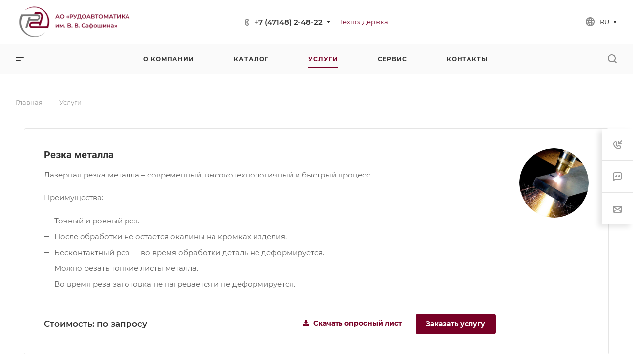

--- FILE ---
content_type: text/css
request_url: https://rudoavtomatika.ru/bitrix/cache/css/s1/aspro-allcorp3/page_e8be4b53563e868917cf8d8493cf8200/page_e8be4b53563e868917cf8d8493cf8200_v1.css?175250846223631
body_size: 23569
content:


/* Start:/local/templates/aspro-allcorp3/components/bitrix/news/services/style.min.css?167655934649*/
.services-list~.text_after_items{margin-top:41px}
/* End */


/* Start:/local/templates/aspro-allcorp3/components/bitrix/news.list/services-list/style.css?167662416023140*/
/* item */
.services-list__item {
  position: relative;
}
.services-list__item--big-padding {
  padding: 40px;
}
@media (max-width: 767px) {
  .services-list__item--big-padding {
    padding: 32px;
  }
}
.services-list__item.services-list__item--has-additional-text {
  cursor: pointer;
  padding: 0;
}
.services-list__item.services-list__item--has-additional-text.services-list__item--cursor-initial {
  cursor: initial;
}
.services-list__item .maxwidth-theme--half {
  width: 100%;
}
.services-list__item--has-additional-text {
  overflow: hidden;
}
.services-list__item-image-wrapper--PICTURE .services-list__item-image {
  border-radius: 0px;
}
@media (min-width: 601px) {
  .services-list--img-side .services-list__wrapper:nth-child(even) .services-list__item {
    flex-direction: row !important;
  }
  .services-list__wrapper--padding {
    padding: 70px 0;
    border-bottom: 1px solid #efefef;
    border-bottom-color: var(--stroke_black);
  }
  .services-list__wrapper--border-bottom {
    border-bottom: 1px solid #efefef;
    border-bottom-color: var(--stroke_black);
  }
  .services-list--img-side .services-list__wrapper--border-bottom {
    border: none;
  }
  .services-list .services-list__wrapper--padding:first-child {
    padding-top: 0;
  }
  .services-list .services-list__wrapper--padding:nth-last-child(2) {
    padding-bottom: 0;
    border-bottom: 0;
  }
}
@media (max-width: 600px) {
  .services-list__item.flexbox--direction-row-reverse,
  .services-list__item.flexbox--direction-row {
    flex-direction: column;
  }
  .services-list__item.maxwidth-theme,
  .services-list__item-text-wrapper .maxwidth-theme {
    padding-left: 0;
    padding-right: 0;
  }
}

/* additional text */
.services-list__item-additional-text-wrapper {
  position: absolute;
  bottom: 33px;
  left: 40px;
  right: 40px;
  z-index: 1;
}
.services-list__item:hover .services-list__item-additional-text-wrapper {
  opacity: 0;
}

/* text */
.services-list__item--has-additional-text .services-list__item-text-wrapper {
  opacity: 0;
  visibility: hidden;
  justify-content: flex-end;
  position: absolute;
  top: 0;
  bottom: 0;
  border-radius: 4px 4px 2px 2px;
  border-bottom-right-radius: 2px;
  border-bottom-left-radius: 2px;
  padding: 0;
  max-height: 100%;
  transition: opacity 0.2s ease-in-out, visibility 0.2s ease-in-out, box-shadow 0.2s ease-in-out;
  width: 100%;
  z-index: 1;
}
.services-list__item--has-additional-text .services-list__item-text-top-part {
  overflow-y: auto;
}
.services-list__item--has-additional-text
  .services-list__item-text-wrapper
  .services-list__item-text-top-part:not(.mCustomScrollbar) {
  visibility: hidden;
}
.services-list__item--has-additional-text .services-list__item-text-top-part .mCSB_container {
  padding: 35px 40px 0 40px;
  min-height: 100%;
  display: flex;
  flex-direction: column;
  justify-content: flex-end;
}
.services-list__item--has-additional-text:hover .services-list__item-text-wrapper {
  opacity: 1;
  visibility: visible;
}
.services-list__item-text-bottom-part {
  padding: 28px 0 0 0;
}
.services-list__item--has-additional-text .services-list__item-text-bottom-part {
  padding: 21px 40px 23px 40px;
  position: relative;
}
.services-list__item--has-additional-text .services-list__item-text-bottom-part:before {
  content: "";
  height: 1px;
  position: absolute;
  right: 0;
  left: 0;
  top: 0;
  background-color: #fff;
  background-color: var(--black_bg_black);
  opacity: 0.2;
}
.services-list__item--has-bg .services-list__item-text-wrapper .dark_link,
.services-list__item--has-bg .services-list__item-text-wrapper .color_333 {
  color: #fff;
  /* color: var(--black_bg_black); */
}
.services-list__item--has-bg .services-list__item-text-wrapper .dark_link.color_light--opacity:hover {
  opacity: 1;
}
.services-list__item:not(.services-list__item--has-additional-text) .services-list__item-text-wrapper > *,
.services-list__item--has-additional-text .services-list__item-text-top-part .mCSB_container > * {
  cursor: initial;
}
.services-list__item--has-additional-text
  .services-list__item-text-wrapper
  .services-list__item-text-top-part
  .mCSB_container
  > div:last-of-type {
  margin-bottom: 22px;
}
.services-list__item--has-additional-text
  .services-list__item-text-wrapper:not(.services-list__item-text-wrapper--has-bottom-part)
  .services-list__item-text-top-part
  .mCSB_container
  > div:last-of-type {
  margin-bottom: 35px;
}
.services-list--img-trl .services-list__item-text-top-part {
  word-break: break-word;
}
.bx-ie .services-list__item-text-wrapper {
  flex-basis: auto;
}
.bx-ie .maxwidth-theme--half.flex-1 {
  flex-basis: auto;
}
@media (min-width: 601px) {
  .services-list--img-srl .services-list__item-text-wrapper {
    padding-top: 40px;
  }
  .services-list--img-srl .services-list__wrapper--border-bottom .services-list__item-text-wrapper {
    padding-bottom: 40px;
  }
  .services-list__item-image-wrapper--LEFT + .services-list__item-text-wrapper > * {
    padding-left: 59px;
  }
  .services-list__item-image-wrapper--RIGHT + .services-list__item-text-wrapper > *,
  .services-list__item-image-wrapper--SIDE + .services-list__item-text-wrapper > * {
    padding-right: 59px;
  }
  .services-list--img-side
    .services-list__wrapper:nth-child(even)
    .services-list__item-image-wrapper--SIDE
    + .services-list__item-text-wrapper
    > * {
    padding-right: 0;
    padding-left: 59px;
  }
  .services-list__wrapper--border-bottom .services-list__item-image-wrapper--LEFT + .services-list__item-text-wrapper {
    align-items: flex-start;
  }
  .services-list__wrapper--border-bottom .services-list__item-image-wrapper--SIDE + .services-list__item-text-wrapper,
  .services-list__wrapper--border-bottom .services-list__item-image-wrapper--RIGHT + .services-list__item-text-wrapper {
    align-items: flex-end;
  }
  .services-list__wrapper--border-bottom
    .services-list__item-image-wrapper--LEFT
    + .services-list__item-text-wrapper
    .maxwidth-theme--half {
    padding-right: 32px;
  }
  .services-list__wrapper--border-bottom
    .services-list__item-image-wrapper--SIDE
    + .services-list__item-text-wrapper
    .maxwidth-theme--half,
  .services-list__wrapper--border-bottom
    .services-list__item-image-wrapper--RIGHT
    + .services-list__item-text-wrapper
    .maxwidth-theme--half {
    padding-left: 32px;
  }
  .services-list--img-side
    .services-list__wrapper--border-bottom:nth-child(even)
    .services-list__item-image-wrapper--SIDE
    + .services-list__item-text-wrapper,
  .services-list--img-side
    .services-list__wrapper--border-bottom:nth-child(even)
    .services-list__item-image-wrapper--RIGHT
    + .services-list__item-text-wrapper {
    align-items: flex-start;
  }
  .services-list--img-side
    .services-list__wrapper--border-bottom:nth-child(even)
    .services-list__item-image-wrapper--SIDE
    + .services-list__item-text-wrapper
    .maxwidth-theme--half,
  .services-list--img-side
    .services-list__wrapper--border-bottom:nth-child(even)
    .services-list__item-image-wrapper--RIGHT
    + .services-list__item-text-wrapper
    .maxwidth-theme--half {
    padding-right: 32px;
  }
  .bx-ie .services-list--img-srl .services-list__item-text-wrapper,
  .bx-ie .services-list--img-trl .services-list__item-text-wrapper {
    flex-basis: 0;
  }
}
@media (max-width: 600px) {
  .services-list--img-srl .services-list__item-text-wrapper {
    justify-content: space-between;
  }
  .services-list__item-text-wrapper .flexbox.maxwidth-theme--half,
  .services-list__item-text-wrapper .flexbox.maxwidth-theme {
    justify-content: space-between;
  }
  .services-list--img-srl .services-list__item-image-wrapper + .services-list__item-text-wrapper {
    padding-top: 26px;
  }
}

/* image */
.services-list__item-image-wrapper {
  position: relative;
}
.services-list__item-image-wrapper--TOP {
  margin: 0 0 33px 0;
  display: flex;
  flex-direction: row;
}
.services-list__item-image-wrapper--TOP .services-list__item-link,
.services-list__item-image-wrapper--TOP > span {
  width: 140px;
  height: 140px;
  display: inline-block;
  position: relative;
  vertical-align: top;
}
.services-list__item-image-wrapper--TOP.services-list__item-image-wrapper--PICTURE .services-list__item-link,
.services-list__item-image-wrapper--TOP.services-list__item-image-wrapper--PICTURE > span {
  width: 120px;
  height: 120px;
}
.services-list__item-image-wrapper--ICONS .services-list__item-link,
.services-list__item-image-wrapper--ICONS > span {
  width: 40px;
  height: 40px;
  display: inline-block;
  position: relative;
  vertical-align: top;
  overflow: hidden;
}
.services-list__item-image-wrapper--ICONS a svg,
.services-list__item-image-wrapper--ICONS > span svg {
  max-width: 100%;
  max-height: 100%;
}
.services-list__item-image-wrapper--BG {
  padding-top: 126%;
  width: 100%;
}
.services-list__item-image-wrapper--BG:after {
  content: "";
  position: absolute;
  left: 0%;
  right: 0%;
  top: 51%;
  bottom: 0%;
  background: linear-gradient(180deg, rgba(0, 0, 0, 0) 0%, rgba(0, 0, 0, 0.5) 100%);
}
.services-list__item-image {
  background-size: cover;
  background-position: center;
  background-repeat: no-repeat;
  display: block;
  position: absolute;
  top: 0;
  bottom: 0;
  left: 0;
  right: 0;
}
.services-list--img-srl .services-list__wrapper--padding .services-list__item-image-wrapper .services-list__item-link,
.services-list--img-srl .services-list__wrapper--padding .services-list__item-image-wrapper > span {
  position: relative;
  padding-top: 64%;
  max-height: 479px;
  display: block;
}
.services-list--img-srl
  .services-list__wrapper--border-bottom
  .services-list__item-image-wrapper
  .services-list__item-link,
.services-list--img-srl .services-list__wrapper--border-bottom .services-list__item-image-wrapper > span {
  position: relative;
  padding-top: 64%;
  max-height: 100vh;
  height: 100%;
  display: block;
}
#main
  .services-list--img-srl
  .services-list__wrapper--border-bottom
  .services-list__item-image-wrapper
  .services-list__item-link.sticky-block,
#main
  .services-list--img-srl
  .services-list__wrapper--border-bottom
  .services-list__item-image-wrapper
  > span.sticky-block {
  top: 0;
}
.services-list--img-trl .services-list__item-image-wrapper .services-list__item-link,
.services-list--img-trl .services-list__item-image-wrapper > span {
  display: inline-block;
  position: relative;
  vertical-align: top;
}
.services-list--img-trl
  .services-list__item-image-wrapper:not(.services-list__item-image-wrapper--ICONS)
  .services-list__item-link,
.services-list--img-trl .services-list__item-image-wrapper:not(.services-list__item-image-wrapper--ICONS) > span {
  width: 110px;
  height: 110px;
}
.services-list--img-trl
  .grid-list--items-3
  .services-list__item-image-wrapper:not(.services-list__item-image-wrapper--ICONS)
  .services-list__item-link,
.services-list--img-trl
  .grid-list--items-3-wide
  .services-list__item-image-wrapper:not(.services-list__item-image-wrapper--ICONS)
  .services-list__item-link,
.services-list--img-trl
  .grid-list--items-3
  .services-list__item-image-wrapper:not(.services-list__item-image-wrapper--ICONS)
  > span,
.services-list--img-trl
  .grid-list--items-3-wide
  .services-list__item-image-wrapper:not(.services-list__item-image-wrapper--ICONS)
  > span {
  width: 90px;
  height: 90px;
}
.services-list--img-trl
  .grid-list--items-1
  .services-list__item-image-wrapper:not(.services-list__item-image-wrapper--ICONS)
  .services-list__item-link,
.services-list--img-trl
  .grid-list--items-1-wide
  .services-list__item-image-wrapper:not(.services-list__item-image-wrapper--ICONS)
  .services-list__item-link,
.services-list--img-trl
  .grid-list--items-1
  .services-list__item-image-wrapper:not(.services-list__item-image-wrapper--ICONS)
  > span,
.services-list--img-trl
  .grid-list--items-1-wide
  .services-list__item-image-wrapper:not(.services-list__item-image-wrapper--ICONS)
  > span {
  width: 140px;
  height: 140px;
}
.services-list--img-trl
  .grid-list--items-1
  .services-list__item-image-wrapper:not(.services-list__item-image-wrapper--ICONS).services-list__item-image-wrapper--PICTURE
  .services-list__item-link,
.services-list--img-trl
  .grid-list--items-1-wide
  .services-list__item-image-wrapper:not(.services-list__item-image-wrapper--ICONS).services-list__item-image-wrapper--PICTURE
  .services-list__item-link,
.services-list--img-trl
  .grid-list--items-1
  .services-list__item-image-wrapper:not(.services-list__item-image-wrapper--ICONS).services-list__item-image-wrapper--PICTURE
  > span,
.services-list--img-trl
  .grid-list--items-1-wide
  .services-list__item-image-wrapper:not(.services-list__item-image-wrapper--ICONS).services-list__item-image-wrapper--PICTURE
  > span {
  width: 120px;
  height: 120px;
}
.services-list--img-trl
  .grid-list--items-1
  .services-list__item-image-wrapper.services-list__item-image-wrapper--BIG_PICTURES
  .services-list__item-link,
.services-list--img-trl
  .grid-list--items-1
  .services-list__item-image-wrapper.services-list__item-image-wrapper--BIG_PICTURES
  > span {
  width: 300px;
  height: 200px;
}
.bx-ie #main .sticky-block {
  top: 0;
}
@media (min-width: 992px) {
  .grid-list--items-3--wide .services-list__item-image-wrapper--BG,
  .grid-list--items-3 .services-list__item-image-wrapper--BG {
    padding-top: 100%;
  }
  .grid-list--items-2--wide .services-list__item-image-wrapper--BG,
  .grid-list--items-2 .services-list__item-image-wrapper--BG {
    padding-top: 67%;
  }
}
@media (max-width: 991px) {
  .services-list__item-image-wrapper--BG {
    padding-top: 67%;
  }
}
@media (min-width: 601px) {
  .services-list__wrapper--padding .services-list__item-image-wrapper--LEFT .services-list__item-image {
    right: 14px;
  }
  .services-list__wrapper--padding .services-list__item-image-wrapper--RIGHT .services-list__item-image,
  .services-list__wrapper--padding .services-list__item-image-wrapper--SIDE .services-list__item-image {
    left: 14px;
  }
  .services-list--img-side
    .services-list__wrapper--padding:nth-child(even)
    .services-list__item-image-wrapper--SIDE
    .services-list__item-image {
    right: 14px;
    left: 0;
  }
  .services-list--img-trl .services-list__item-image-wrapper--TOP_RIGHT .services-list__item-link,
  .services-list--img-trl .services-list__item-image-wrapper--TOP_RIGHT > span {
    margin-left: 48px;
  }
  .services-list--img-trl .services-list__item-image-wrapper--TOP_LEFT .services-list__item-link,
  .services-list--img-trl .services-list__item-image-wrapper--TOP_LEFT > span {
    margin-right: 32px;
  }
  .services-list--img-trl .grid-list--items-1 .services-list__item-image-wrapper--TOP_LEFT .services-list__item-link,
  .services-list--img-trl
    .grid-list--items-1-wide
    .services-list__item-image-wrapper--TOP_LEFT
    .services-list__item-link,
  .services-list--img-trl .grid-list--items-1 .services-list__item-image-wrapper--TOP_LEFT > span,
  .services-list--img-trl .grid-list--items-1-wide .services-list__item-image-wrapper--TOP_LEFT > span {
    margin-right: 48px;
  }
}
@media (max-width: 600px) {
  #main .services-list__item-image-wrapper--SIDE .sticky-block {
    top: 0;
  }
  .services-list--img-srl .services-list__item-image-wrapper {
    flex-grow: 0;
    flex-basis: auto;
  }
  .services-list--img-srl
    .services-list__item-image-wrapper:not(.services-list__item-image-wrapper--ROUND_PICTURES)
    .services-list__item-image {
    border-radius: 4px;
  }
  .mobile-scrolled .services-list__item-image-wrapper--BG {
    padding-top: 150%;
  }
  .mobile-scrolled .services-list__item-image-wrapper--BG:after {
    top: 40%;
  }
  .services-list--img-trl .services-list__item-image-wrapper {
    margin: 0 0 33px 0;
    /*padding-bottom: 66.6%;*/
  }

  .services-list--img-trl
    .grid-list--items-1
    .services-list__item-image-wrapper.services-list__item-image-wrapper--BIG_PICTURES
    .services-list__item-link,
  .services-list--img-trl
    .grid-list--items-1
    .services-list__item-image-wrapper.services-list__item-image-wrapper--BIG_PICTURES
    > span {
    bottom: 0;
    height: 100%;
    left: 0;
    position: absolute;
    right: 0;
    top: 0;
    width: 100%;
  }
}
@media (max-width: 424px) {
  .services-list--img-trl
    .services-list__item-image-wrapper.services-list__item-image-wrapper--BIG_PICTURES
    .services-list__item-link,
  .services-list--img-trl .services-list__item-image-wrapper.services-list__item-image-wrapper--BIG_PICTURES > span {
    max-width: 300px;
    padding-top: 67%;
    width: 100%;
    height: auto;
  }
}

/* arrow */
.services-list__item .arrow-all {
  right: 0;
  top: 0;
}
.services-list__item--section .arrow-all__item-line {
  transition-delay: 0.1s;
}
.services-list__item-additional-text-top-part .arrow-all {
  right: -25px;
  top: initial;
  bottom: 16px;
}
.services-list__item-text-top-part .arrow-all {
  right: -25px;
  top: 9px;
}
.services-list--img-trl .services-list__item-text-top-part .arrow-all {
  right: 0;
}

.services-list__item--has-bg .services-list__item-text-top-part .arrow-all {
  right: 0;
}
.services-list__item--has-bg .services-list__item-additional-text-top-part .arrow-all {
  right: 0;
}
.services-list__item--has-bg .services-list__item-text-top-part .services-list__item-title {
  padding-right: 35px;
}
.services-list__item--has-bg .services-list__item-additional-text-top-part .services-list__item-title {
  padding-right: 25px;
}

@media (max-width: 767px) {
  .services-list__item .arrow-all--wide {
    display: none;
  }
}
@media (min-width: 601px) {
  .services-list--img-trl .services-list__item-image-wrapper .arrow-all {
    display: none;
  }
}
@media (max-width: 600px) {
  .services-list--img-trl .services-list__item-text-top-part .arrow-all {
    display: none;
  }
}

/* item sections */
.services-list__item-section {
  margin: 0 0 10px 0;
}

/* title */
.services-list__item-title {
  position: relative;
}
.services-list__item--has-additional-text .services-list__item-text-top-part .services-list__item-title {
  margin: 0 0 33px 0;
}
.services-list__item--has-additional-text
  .services-list__item-text-wrapper--has-bottom-part
  .services-list__item-title {
  margin-bottom: 0;
}
.services-list__item-link--absolute {
  position: absolute;
  top: 0px;
  left: 0px;
  right: 0px;
  bottom: 0px;
  z-index: 1;
}
@media (min-width: 601px) {
  .services-list--img-trl .services-list__item-title {
    padding-right: 54px;
  }
}
@media (max-width: 600px) {
  .services-list--img-srl .services-list__item-title {
    font-size: 1.6em;
    line-height: calc(1em + 7px);
  }
}

/* preview text */
.services-list__item-text-top-part .services-list__item-title + .services-list__item-preview-wrapper {
  margin: 17px 0 0 0;
}
.services-list__item:not(.services-list__item--has-additional-text)
  .services-list__item-text-top-part
  .services-list__item-childs
  + .services-list__item-preview-wrapper {
  margin: 21px 0 0 0;
}
.services-list__item--has-additional-text
  .services-list__item-text-top-part
  .services-list__item-title
  + .services-list__item-preview-wrapper {
  margin: -15px 0 0 0;
}
.services-list__item--has-additional-text
  .services-list__item-text-top-part
  .services-list__item-childs
  + .services-list__item-preview-wrapper {
  margin-top: -15px;
}
.services-list__item--has-additional-text
  .services-list__item-text-wrapper--has-bottom-part
  .services-list__item-text-top-part
  .services-list__item-title
  + .services-list__item-preview-wrapper {
  margin-top: 18px;
  margin-bottom: 0;
}
.services-list__item:not(.services-list__item--has-additional-text) .services-list__item-preview {
  max-height: 66px;
  overflow: hidden;
  display: -webkit-box;
  -webkit-box-orient: vertical;
  -webkit-line-clamp: 3;
  display: -moz-box;
  -moz-box-orient: vertical;
  -moz-line-clamp: 3;
}
.right_block .services-list__item:not(.services-list__item--has-additional-text) .services-list__item-preview {
  max-height: initial;
  display: block;
  -webkit-line-clamp: initial;
  -moz-line-clamp: initial;
}
.bx-ie .services-list__item:not(.services-list__item--has-additional-text) .services-list__item-preview {
  max-height: 104px;
}
@media (max-width: 600px) {
  .services-list__item-preview-wrapper {
    font-size: 13px;
    line-height: 20px;
    margin-bottom: 15px;
  }
}

/* properties */
.services-list__item-properties {
  margin: 20px 0 0 0;
}
.services-list__item-properties-item-wraper {
  padding: 0 0 0 15px;
  position: relative;
}
.services-list__item-properties-item-wraper:before {
  content: "";
  position: absolute;
  left: 0px;
  top: 9px;
  width: 4px;
  height: 4px;
  border-radius: 2px;
  background-color: #9e9e9e;
  background: var(--theme-base-color);
}
.services-list__item-properties-item-wraper + .services-list__item-properties-item-wraper {
  margin-top: 5px;
}
.services-list__item--has-additional-text .services-list__item-properties-item-wraper:before {
  background: #fff;
}

/* section childs */
.services-list__item-childs {
  margin: 17px 0 0 0;
}
.services-list__item--has-additional-text
  .services-list__item-text-top-part
  .services-list__item-title
  + .services-list__item-childs {
  margin: -15px 0 35px 0;
}
.services-list__item-childs > ul {
  margin: 0;
}
.services-list__item-childs > ul > li {
  display: inline;
  line-height: calc(1em + 10px);
} /*25px*/
.services-list__item-childs-item-separator {
  color: #ccc;
  margin: 0 7px 0 4px;
}
.services-list__item--has-additional-text .services-list__item-childs-item-separator {
  color: #fff;
}

/* btn */
.services-list__item-text-bottom-part .services-list__item-price-wrapper + .btn {
  margin: 35px 0 0 0;
}
@media (max-width: 600px) {
  .services-list__item-text-bottom-part .btn,
  .services-list__item-text-bottom-part:not(.services-list__item-text-bottom-part--has-price) {
    display: none;
  }

  .grid-list:not(.mobile-scrolled) .services-list__item .services-list__item-additional-text-wrapper {
    bottom: 13px;
    left: 20px;
    right: 20px;
  }
  .services-list__item--no-scrolled.services-list__item--has-additional-text .services-list__item-text-bottom-part {
    padding: 21px 20px 16px 20px;
  }
  .services-list__item--no-scrolled.services-list__item--has-additional-text
    .services-list__item-text-top-part
    .mCSB_container {
    padding: 15px 20px 0 20px;
  }
  .grid-list:not(.mobile-scrolled) .services-list__item .services-list__item-image-wrapper--BG {
    padding-top: 90%;
  }
}

.services-list__item-price-wrapper{
  display: flex;
  align-items: center;
  justify-content: space-between;
}

.button-service{
  display: flex;
}

.btn.download-quest{
  border: unset;
  margin-right: 8px;
}

@media (max-width:1050px) {
  .services-list__item-price-wrapper{
    flex-direction: column;
  }

  .services-list__item-price{
    margin-bottom: 8px;
  }
}

@media (max-width:1197px) {
  .button-service{
    flex-direction: column;
  }

  .btn.download-quest{
    margin: 0 0 8px 0;
  }
}

@media (max-width: 600px){
  .services-list__item .btn {
    display: block;
  }
}

/* End */
/* /local/templates/aspro-allcorp3/components/bitrix/news/services/style.min.css?167655934649 */
/* /local/templates/aspro-allcorp3/components/bitrix/news.list/services-list/style.css?167662416023140 */


--- FILE ---
content_type: application/javascript
request_url: https://rudoavtomatika.ru/bitrix/cache/js/s1/aspro-allcorp3/page_06599cd7294150f9c321c6b9e7320156/page_06599cd7294150f9c321c6b9e7320156_v1.js?17525084621360
body_size: 1267
content:

; /* Start:"a:4:{s:4:"full";s:101:"/local/templates/aspro-allcorp3/components/bitrix/news.list/services-list/script.min.js?1676559346750";s:6:"source";s:83:"/local/templates/aspro-allcorp3/components/bitrix/news.list/services-list/script.js";s:3:"min";s:87:"/local/templates/aspro-allcorp3/components/bitrix/news.list/services-list/script.min.js";s:3:"map";s:91:"/local/templates/aspro-allcorp3/components/bitrix/news.list/services-list/script.min.js.map";}"*/
$(document).ready((function(){$(document).on("mousewheel mouseenter mouseleave mousemove touchstart touchmove",".services-list__item--has-additional-text",(function(e){var $scroll=$(this).find(".scroll-deferred:not(.mCustomScrollbar)");$scroll.length&&$scroll.mCustomScrollbar($scroll.data("plugin-options"))})),$(document).on("click",".services-list__item--has-additional-text",(function(e){if(e&&e.target&&"A"!==e.target.tagName&&!$(e.target).closest(".mCSB_scrollTools").length){var $link=$(this).find(".services-list__item-title a");$link.length&&(window.getSelection&&!window.getSelection().toString()||document.selection&&!document.selection.createRange().text)&&(location.href=$link.attr("href"))}}))}));
/* End */
;; /* /local/templates/aspro-allcorp3/components/bitrix/news.list/services-list/script.min.js?1676559346750*/

//# sourceMappingURL=page_06599cd7294150f9c321c6b9e7320156.map.js

--- FILE ---
content_type: image/svg+xml
request_url: https://rudoavtomatika.ru/upload/CAllcorp3/247/6e4w0ucmgypxqmppgrb7ub3mxj295z7z/3put7plp51a3izwdblu8tic08whxnww4.svg
body_size: 22142
content:
<svg width="347" height="100" viewBox="0 0 347 100" fill="none" xmlns="http://www.w3.org/2000/svg">
<path d="M59.5963 8.84505C64.1562 9.62554 70.5289 12.1502 74.4652 14.7352C83.9416 20.9592 89.6424 28.827 92.8153 40.0598C94.8429 47.2375 94.2008 58.8071 91.4019 65.5292L90.7097 67.1924L65.8954 67.0542L41.0816 66.916L39.7512 65.6684C37.8316 63.8684 37.0234 62.0369 37.0234 59.4878C37.0234 56.6827 37.7083 54.8348 39.4175 53.0268C41.8967 50.4043 43.0763 50.1982 55.6237 50.1982H67.1402L69.2393 43.8156C70.3936 40.3048 71.3385 36.5925 71.3385 35.5655C71.3385 32.9136 70.2255 30.5776 68.2363 29.055C66.5628 27.7745 66.338 27.7416 59.2223 27.7416H51.9241L52.2549 26.3692C52.3072 26.1523 52.3549 25.9484 52.3998 25.7566L52.4001 25.7555C52.6719 24.5949 52.8391 23.8808 53.279 23.4421C53.9825 22.7406 55.3833 22.7431 59.024 22.7498C59.4009 22.7505 59.8018 22.7512 60.2284 22.7512C66.1147 22.7512 67.3376 22.8929 69.1807 23.7882C73.2647 25.7719 75.975 30.4204 75.9954 35.4767C76.0069 38.2892 75.1371 41.5215 69.7819 58.5571C69.2891 60.1246 69.1817 60.179 66.5752 60.179C65.0922 60.179 63.8787 59.9829 63.8787 59.7428C63.8787 59.5028 64.2045 58.38 64.6028 57.2476L65.3264 55.1886H54.7231C44.7493 55.1886 44.0421 55.25 42.8098 56.2231C41.2268 57.4727 41.0786 59.5477 42.4517 61.2464L43.4036 62.4246L63.9608 62.501C75.2669 62.5434 85.2187 62.4815 86.0761 62.3648C87.5422 62.1641 87.6855 61.9516 88.4841 58.7947C90.36 51.378 89.9791 42.2466 87.496 35.1149C82.2463 20.037 67.5514 9.77625 51.208 9.77625C43.8059 9.77625 33.8968 12.5689 27.9573 16.3286C25.322 17.9964 25.1086 18.0692 26.5797 16.7972C28.7207 14.9463 33.7078 12.26 38.0265 10.6316C40.8264 9.57614 42.957 9.10006 49.4564 8.07803C51.022 7.83151 55.7769 8.19131 59.5963 8.84505Z" fill="white"/>
<path fill-rule="evenodd" clip-rule="evenodd" d="M74.4652 14.7352C70.5289 12.1502 64.1562 9.62554 59.5963 8.84505C55.7769 8.19131 51.022 7.83151 49.4564 8.07803C42.957 9.10006 40.8264 9.57614 38.0265 10.6316C33.7078 12.26 28.7207 14.9463 26.5797 16.7972C25.1086 18.0692 25.322 17.9964 27.9573 16.3286C33.8968 12.5689 43.8059 9.77625 51.208 9.77625C67.5514 9.77625 82.2463 20.037 87.496 35.1149C89.9791 42.2466 90.36 51.378 88.4841 58.7947C87.6855 61.9516 87.5422 62.1641 86.0761 62.3648C85.2187 62.4815 75.2669 62.5434 63.9608 62.501L43.4036 62.4246L42.4517 61.2464C41.0786 59.5477 41.2268 57.4727 42.8098 56.2231C44.0421 55.25 44.7493 55.1886 54.7231 55.1886H65.3264L64.6028 57.2476C64.2045 58.38 63.8787 59.5028 63.8787 59.7428C63.8787 59.9829 65.0922 60.179 66.5752 60.179C69.1817 60.179 69.2891 60.1246 69.7819 58.5571C75.1371 41.5215 76.0069 38.2892 75.9954 35.4767C75.975 30.4204 73.2647 25.7719 69.1807 23.7882C67.3376 22.8929 66.1147 22.7512 60.2284 22.7512C59.8018 22.7512 59.4009 22.7505 59.024 22.7498C55.3833 22.7431 53.9825 22.7406 53.279 23.4421C52.8391 23.8808 52.6719 24.5949 52.4001 25.7555L52.3998 25.7566C52.3549 25.9484 52.3072 26.1523 52.2549 26.3692L51.9241 27.7416H59.2223C66.338 27.7416 66.5628 27.7745 68.2363 29.055C70.2255 30.5776 71.3385 32.9136 71.3385 35.5655C71.3385 36.5925 70.3936 40.3048 69.2393 43.8156L67.1402 50.1982H55.6237C43.0763 50.1982 41.8967 50.4043 39.4175 53.0268C37.7083 54.8348 37.0234 56.6827 37.0234 59.4878C37.0234 62.0369 37.8316 63.8684 39.7512 65.6684L41.0816 66.916L65.8954 67.0542L90.7097 67.1924L91.4019 65.5292C94.2008 58.8071 94.8429 47.2375 92.8153 40.0598C89.6424 28.827 83.9416 20.9592 74.4652 14.7352Z" fill="white"/>
<path d="M64.8425 30.6899C66.9024 32.1441 67.9871 34.0459 68.1925 36.5626C68.4426 39.6311 66.5717 43.1943 63.4669 45.5627L61.315 47.204H49.7255H38.1359L34.9526 57.06L31.7693 66.916L29.1742 67.0667C27.7007 67.1525 26.5797 67.0053 26.5797 66.7258C26.5797 66.4559 27.7922 62.3458 29.2742 57.5925C30.7562 52.8396 32.7778 46.3122 33.767 43.087L35.5658 37.2233H38.3418C40.9647 37.2233 41.104 37.2852 40.8637 38.3461C40.7245 38.9634 40.4465 40.199 40.2466 41.0908L39.883 42.7127L50.0159 42.6967C60.957 42.6798 61.1315 42.6413 62.9652 39.8512C64.1468 38.0527 64.1189 36.4662 62.8841 35.2271C61.9203 34.26 61.2265 34.2291 40.6206 34.2291H19.3512L18.2223 37.0985C14.0358 47.739 14.3173 58.5162 19.0364 68.2988C21.5772 73.5652 23.8658 76.5908 28.4288 80.7143C39.4369 90.6626 55.7983 93.1459 70.4339 87.0895C74.7283 85.3125 76.8802 84.0095 79.793 81.42L82.0309 79.4308L80.0416 81.5717C76.2734 85.6264 66.9363 90.1716 59.8067 91.4217C54.4207 92.3659 45.4341 92.1238 41.002 90.9152C36.641 89.726 28.2308 85.2216 25.1445 82.4225C20.7999 78.4822 18.6783 76.1402 16.6219 73.0142C8.9721 61.3857 7.86357 45.9988 13.7484 33.1112L15.2841 29.7477L37.4675 29.618C62.4121 29.4722 63.1586 29.5012 64.8425 30.6899Z" fill="#CED0CF"/>
<path d="M109.144 41L114.184 29.8H116.232L121.288 41H119.112L114.776 30.904H115.608L111.288 41H109.144ZM111.464 38.408L112.024 36.776H118.072L118.632 38.408H111.464ZM128.049 41.16C127.175 41.16 126.369 41.016 125.633 40.728C124.897 40.44 124.257 40.04 123.713 39.528C123.169 39.0053 122.748 38.3973 122.449 37.704C122.151 37 122.001 36.232 122.001 35.4C122.001 34.568 122.151 33.8053 122.449 33.112C122.748 32.408 123.169 31.8 123.713 31.288C124.257 30.7653 124.897 30.36 125.633 30.072C126.369 29.784 127.169 29.64 128.033 29.64C128.908 29.64 129.708 29.784 130.433 30.072C131.169 30.36 131.809 30.7653 132.353 31.288C132.897 31.8 133.319 32.408 133.617 33.112C133.916 33.8053 134.065 34.568 134.065 35.4C134.065 36.232 133.916 37 133.617 37.704C133.319 38.408 132.897 39.016 132.353 39.528C131.809 40.04 131.169 40.44 130.433 40.728C129.708 41.016 128.913 41.16 128.049 41.16ZM128.033 39.336C128.599 39.336 129.121 39.24 129.601 39.048C130.081 38.856 130.497 38.584 130.849 38.232C131.201 37.8693 131.473 37.4533 131.665 36.984C131.868 36.504 131.969 35.976 131.969 35.4C131.969 34.824 131.868 34.3013 131.665 33.832C131.473 33.352 131.201 32.936 130.849 32.584C130.497 32.2213 130.081 31.944 129.601 31.752C129.121 31.56 128.599 31.464 128.033 31.464C127.468 31.464 126.945 31.56 126.465 31.752C125.996 31.944 125.58 32.2213 125.217 32.584C124.865 32.936 124.588 33.352 124.385 33.832C124.193 34.3013 124.097 34.824 124.097 35.4C124.097 35.9653 124.193 36.488 124.385 36.968C124.588 37.448 124.865 37.8693 125.217 38.232C125.569 38.584 125.985 38.856 126.465 39.048C126.945 39.24 127.468 39.336 128.033 39.336ZM142.163 39.816L139.891 36.728L142.163 33.624H143.971L141.747 36.728L143.971 39.816H142.163ZM145.491 39.816L143.219 36.728L145.491 33.624H147.299L145.075 36.728L147.299 39.816H145.491ZM149.349 41V29.8H153.957C154.949 29.8 155.797 29.96 156.501 30.28C157.216 30.6 157.765 31.0587 158.149 31.656C158.533 32.2533 158.725 32.9627 158.725 33.784C158.725 34.6053 158.533 35.3147 158.149 35.912C157.765 36.5093 157.216 36.968 156.501 37.288C155.797 37.608 154.949 37.768 153.957 37.768H150.501L151.429 36.792V41H149.349ZM151.429 37.016L150.501 36.008H153.861C154.779 36.008 155.467 35.816 155.925 35.432C156.395 35.0373 156.629 34.488 156.629 33.784C156.629 33.0693 156.395 32.52 155.925 32.136C155.467 31.752 154.779 31.56 153.861 31.56H150.501L151.429 30.536V37.016ZM160.603 39.24C161.19 39.4427 161.707 39.496 162.155 39.4C162.603 39.304 163.003 38.9787 163.355 38.424L163.899 37.576L164.107 37.352L168.011 29.8H170.059L165.195 38.84C164.8 39.5973 164.331 40.1733 163.787 40.568C163.243 40.9627 162.656 41.1813 162.027 41.224C161.408 41.2773 160.763 41.16 160.091 40.872L160.603 39.24ZM164.059 39.144L159.067 29.8H161.291L165.195 37.544L164.059 39.144ZM178.774 40.04V31.56H174.39L174.31 33.544C174.278 34.2907 174.23 35 174.166 35.672C174.112 36.3333 174.022 36.936 173.894 37.48C173.776 38.024 173.611 38.4773 173.398 38.84C173.184 39.2027 172.923 39.4427 172.614 39.56L170.374 39.24C170.779 39.2613 171.11 39.1227 171.366 38.824C171.632 38.5253 171.84 38.1093 171.99 37.576C172.139 37.0427 172.251 36.4187 172.326 35.704C172.4 34.9787 172.454 34.1947 172.486 33.352L172.614 29.8H180.822V40.04H178.774ZM169.99 43.384L170.006 39.24H182.438V43.384H180.518V41H171.926V43.384H169.99ZM189.596 41.16C188.721 41.16 187.916 41.016 187.18 40.728C186.444 40.44 185.804 40.04 185.26 39.528C184.716 39.0053 184.295 38.3973 183.996 37.704C183.697 37 183.548 36.232 183.548 35.4C183.548 34.568 183.697 33.8053 183.996 33.112C184.295 32.408 184.716 31.8 185.26 31.288C185.804 30.7653 186.444 30.36 187.18 30.072C187.916 29.784 188.716 29.64 189.58 29.64C190.455 29.64 191.255 29.784 191.98 30.072C192.716 30.36 193.356 30.7653 193.9 31.288C194.444 31.8 194.865 32.408 195.164 33.112C195.463 33.8053 195.612 34.568 195.612 35.4C195.612 36.232 195.463 37 195.164 37.704C194.865 38.408 194.444 39.016 193.9 39.528C193.356 40.04 192.716 40.44 191.98 40.728C191.255 41.016 190.46 41.16 189.596 41.16ZM189.58 39.336C190.145 39.336 190.668 39.24 191.148 39.048C191.628 38.856 192.044 38.584 192.396 38.232C192.748 37.8693 193.02 37.4533 193.212 36.984C193.415 36.504 193.516 35.976 193.516 35.4C193.516 34.824 193.415 34.3013 193.212 33.832C193.02 33.352 192.748 32.936 192.396 32.584C192.044 32.2213 191.628 31.944 191.148 31.752C190.668 31.56 190.145 31.464 189.58 31.464C189.015 31.464 188.492 31.56 188.012 31.752C187.543 31.944 187.127 32.2213 186.764 32.584C186.412 32.936 186.135 33.352 185.932 33.832C185.74 34.3013 185.644 34.824 185.644 35.4C185.644 35.9653 185.74 36.488 185.932 36.968C186.135 37.448 186.412 37.8693 186.764 38.232C187.116 38.584 187.532 38.856 188.012 39.048C188.492 39.24 189.015 39.336 189.58 39.336ZM196.332 41L201.372 29.8H203.42L208.476 41H206.3L201.964 30.904H202.796L198.476 41H196.332ZM198.652 38.408L199.212 36.776H205.26L205.82 38.408H198.652ZM210.209 41V29.8H215.217C216.476 29.8 217.457 30.0507 218.161 30.552C218.865 31.0427 219.217 31.752 219.217 32.68C219.217 33.5973 218.881 34.3067 218.209 34.808C217.537 35.2987 216.652 35.544 215.553 35.544L215.841 34.968C217.089 34.968 218.054 35.2187 218.737 35.72C219.42 36.2213 219.761 36.9467 219.761 37.896C219.761 38.8667 219.404 39.6293 218.689 40.184C217.974 40.728 216.918 41 215.521 41H210.209ZM212.257 39.4H215.457C216.182 39.4 216.732 39.2667 217.105 39C217.478 38.7227 217.665 38.3013 217.665 37.736C217.665 37.1707 217.478 36.76 217.105 36.504C216.732 36.2373 216.182 36.104 215.457 36.104H212.257V39.4ZM212.257 34.584H215.041C215.713 34.584 216.225 34.4507 216.577 34.184C216.929 33.9067 217.105 33.512 217.105 33C217.105 32.4667 216.929 32.0667 216.577 31.8C216.225 31.5333 215.713 31.4 215.041 31.4H212.257V34.584ZM224.326 41V31.048L224.822 31.56H220.63V29.8H230.102V31.56H225.91L226.39 31.048V41H224.326ZM236.94 41.16C236.065 41.16 235.26 41.016 234.524 40.728C233.788 40.44 233.148 40.04 232.604 39.528C232.06 39.0053 231.639 38.3973 231.34 37.704C231.041 37 230.892 36.232 230.892 35.4C230.892 34.568 231.041 33.8053 231.34 33.112C231.639 32.408 232.06 31.8 232.604 31.288C233.148 30.7653 233.788 30.36 234.524 30.072C235.26 29.784 236.06 29.64 236.924 29.64C237.799 29.64 238.599 29.784 239.324 30.072C240.06 30.36 240.7 30.7653 241.244 31.288C241.788 31.8 242.209 32.408 242.508 33.112C242.807 33.8053 242.956 34.568 242.956 35.4C242.956 36.232 242.807 37 242.508 37.704C242.209 38.408 241.788 39.016 241.244 39.528C240.7 40.04 240.06 40.44 239.324 40.728C238.599 41.016 237.804 41.16 236.94 41.16ZM236.924 39.336C237.489 39.336 238.012 39.24 238.492 39.048C238.972 38.856 239.388 38.584 239.74 38.232C240.092 37.8693 240.364 37.4533 240.556 36.984C240.759 36.504 240.86 35.976 240.86 35.4C240.86 34.824 240.759 34.3013 240.556 33.832C240.364 33.352 240.092 32.936 239.74 32.584C239.388 32.2213 238.972 31.944 238.492 31.752C238.012 31.56 237.489 31.464 236.924 31.464C236.359 31.464 235.836 31.56 235.356 31.752C234.887 31.944 234.471 32.2213 234.108 32.584C233.756 32.936 233.479 33.352 233.276 33.832C233.084 34.3013 232.988 34.824 232.988 35.4C232.988 35.9653 233.084 36.488 233.276 36.968C233.479 37.448 233.756 37.8693 234.108 38.232C234.46 38.584 234.876 38.856 235.356 39.048C235.836 39.24 236.359 39.336 236.924 39.336ZM245.272 41V29.8H246.968L251.88 37.976H250.968L255.8 29.8H257.496L257.528 41H255.544L255.528 32.888H255.944L251.848 39.72H250.92L246.76 32.888H247.24V41H245.272ZM259.238 41L264.278 29.8H266.326L271.382 41H269.206L264.87 30.904H265.702L261.382 41H259.238ZM261.558 38.408L262.118 36.776H268.166L268.726 38.408H261.558ZM274.889 41V31.048L275.385 31.56H271.193V29.8H280.665V31.56H276.473L276.953 31.048V41H274.889ZM282.475 41V29.8H284.523V37.752L290.539 29.8H292.475V41H290.427V33.064L284.411 41H282.475ZM303.023 41L299.231 35.544L300.911 34.504L305.375 41H303.023ZM295.615 41V29.8H297.663V41H295.615ZM297.039 36.28V34.488H300.815V36.28H297.039ZM301.103 35.64L299.199 35.384L303.023 29.8H305.231L301.103 35.64ZM305.175 41L310.215 29.8H312.263L317.319 41H315.143L310.807 30.904H311.639L307.319 41H305.175ZM307.495 38.408L308.055 36.776H314.103L314.663 38.408H307.495ZM319.913 39.816H318.105L320.329 36.728L318.105 33.624H319.913L322.185 36.728L319.913 39.816ZM323.241 39.816H321.433L323.657 36.728L321.433 33.624H323.241L325.513 36.728L323.241 39.816Z" fill="white"/>
<path d="M110.344 66V57.456H112.344V63.088L117.064 57.456H118.888V66H116.888V60.368L112.184 66H110.344ZM121.578 66V57.456H123.674L127.114 63.52H126.282L129.898 57.456H131.77L131.786 66H129.978V59.6L130.298 59.808L127.098 65.104H126.234L123.018 59.664L123.402 59.568V66H121.578ZM135.077 66.112C134.714 66.112 134.405 65.9893 134.149 65.744C133.893 65.488 133.765 65.168 133.765 64.784C133.765 64.3787 133.893 64.0587 134.149 63.824C134.405 63.5787 134.714 63.456 135.077 63.456C135.44 63.456 135.749 63.5787 136.005 63.824C136.261 64.0587 136.389 64.3787 136.389 64.784C136.389 65.168 136.261 65.488 136.005 65.744C135.749 65.9893 135.44 66.112 135.077 66.112ZM143.037 66V54.8H148.045C149.304 54.8 150.285 55.0507 150.989 55.552C151.693 56.0427 152.045 56.752 152.045 57.68C152.045 58.5973 151.709 59.3067 151.037 59.808C150.365 60.2987 149.48 60.544 148.381 60.544L148.669 59.968C149.917 59.968 150.882 60.2187 151.565 60.72C152.248 61.2213 152.589 61.9467 152.589 62.896C152.589 63.8667 152.232 64.6293 151.517 65.184C150.802 65.728 149.746 66 148.349 66H143.037ZM145.085 64.4H148.285C149.01 64.4 149.56 64.2667 149.933 64C150.306 63.7227 150.493 63.3013 150.493 62.736C150.493 62.1707 150.306 61.76 149.933 61.504C149.56 61.2373 149.01 61.104 148.285 61.104H145.085V64.4ZM145.085 59.584H147.869C148.541 59.584 149.053 59.4507 149.405 59.184C149.757 58.9067 149.933 58.512 149.933 58C149.933 57.4667 149.757 57.0667 149.405 56.8C149.053 56.5333 148.541 56.4 147.869 56.4H145.085V59.584ZM155.358 66.112C154.996 66.112 154.686 65.9893 154.43 65.744C154.174 65.488 154.046 65.168 154.046 64.784C154.046 64.3787 154.174 64.0587 154.43 63.824C154.686 63.5787 154.996 63.456 155.358 63.456C155.721 63.456 156.03 63.5787 156.286 63.824C156.542 64.0587 156.67 64.3787 156.67 64.784C156.67 65.168 156.542 65.488 156.286 65.744C156.03 65.9893 155.721 66.112 155.358 66.112ZM163.318 66V54.8H168.326C169.585 54.8 170.566 55.0507 171.27 55.552C171.974 56.0427 172.326 56.752 172.326 57.68C172.326 58.5973 171.99 59.3067 171.318 59.808C170.646 60.2987 169.761 60.544 168.662 60.544L168.95 59.968C170.198 59.968 171.164 60.2187 171.846 60.72C172.529 61.2213 172.87 61.9467 172.87 62.896C172.87 63.8667 172.513 64.6293 171.798 65.184C171.084 65.728 170.028 66 168.63 66H163.318ZM165.366 64.4H168.566C169.292 64.4 169.841 64.2667 170.214 64C170.588 63.7227 170.774 63.3013 170.774 62.736C170.774 62.1707 170.588 61.76 170.214 61.504C169.841 61.2373 169.292 61.104 168.566 61.104H165.366V64.4ZM165.366 59.584H168.15C168.822 59.584 169.334 59.4507 169.686 59.184C170.038 58.9067 170.214 58.512 170.214 58C170.214 57.4667 170.038 57.0667 169.686 56.8C169.334 56.5333 168.822 56.4 168.15 56.4H165.366V59.584ZM175.64 66.112C175.277 66.112 174.968 65.9893 174.712 65.744C174.456 65.488 174.328 65.168 174.328 64.784C174.328 64.3787 174.456 64.0587 174.712 63.824C174.968 63.5787 175.277 63.456 175.64 63.456C176.002 63.456 176.312 63.5787 176.568 63.824C176.824 64.0587 176.952 64.3787 176.952 64.784C176.952 65.168 176.824 65.488 176.568 65.744C176.312 65.9893 176.002 66.112 175.64 66.112ZM188.736 66.16C187.882 66.16 187.088 66.0213 186.352 65.744C185.626 65.456 184.992 65.056 184.448 64.544C183.914 64.0213 183.498 63.408 183.2 62.704C182.901 62 182.752 61.232 182.752 60.4C182.752 59.568 182.901 58.8 183.2 58.096C183.498 57.392 183.92 56.784 184.464 56.272C185.008 55.7493 185.642 55.3493 186.368 55.072C187.093 54.784 187.888 54.64 188.752 54.64C189.669 54.64 190.506 54.8 191.264 55.12C192.021 55.4293 192.661 55.8933 193.184 56.512L191.84 57.776C191.434 57.3387 190.981 57.0133 190.48 56.8C189.978 56.576 189.434 56.464 188.848 56.464C188.261 56.464 187.722 56.56 187.232 56.752C186.752 56.944 186.33 57.216 185.968 57.568C185.616 57.92 185.338 58.336 185.136 58.816C184.944 59.296 184.848 59.824 184.848 60.4C184.848 60.976 184.944 61.504 185.136 61.984C185.338 62.464 185.616 62.88 185.968 63.232C186.33 63.584 186.752 63.856 187.232 64.048C187.722 64.24 188.261 64.336 188.848 64.336C189.434 64.336 189.978 64.2293 190.48 64.016C190.981 63.792 191.434 63.456 191.84 63.008L193.184 64.288C192.661 64.896 192.021 65.36 191.264 65.68C190.506 66 189.664 66.16 188.736 66.16ZM199.997 66V64.272L199.885 63.904V60.88C199.885 60.2933 199.709 59.84 199.357 59.52C199.005 59.1893 198.471 59.024 197.757 59.024C197.277 59.024 196.802 59.0987 196.333 59.248C195.874 59.3973 195.485 59.6053 195.165 59.872L194.381 58.416C194.839 58.064 195.383 57.8027 196.013 57.632C196.653 57.4507 197.314 57.36 197.997 57.36C199.234 57.36 200.189 57.6587 200.861 58.256C201.543 58.8427 201.885 59.7547 201.885 60.992V66H199.997ZM197.309 66.112C196.669 66.112 196.109 66.0053 195.629 65.792C195.149 65.568 194.775 65.264 194.509 64.88C194.253 64.4853 194.125 64.0427 194.125 63.552C194.125 63.072 194.237 62.64 194.461 62.256C194.695 61.872 195.074 61.568 195.597 61.344C196.119 61.12 196.813 61.008 197.677 61.008H200.157V62.336H197.821C197.138 62.336 196.679 62.448 196.445 62.672C196.21 62.8853 196.093 63.152 196.093 63.472C196.093 63.8347 196.237 64.1227 196.525 64.336C196.813 64.5493 197.213 64.656 197.725 64.656C198.215 64.656 198.653 64.544 199.037 64.32C199.431 64.096 199.714 63.7653 199.885 63.328L200.221 64.528C200.029 65.0293 199.682 65.4187 199.181 65.696C198.69 65.9733 198.066 66.112 197.309 66.112ZM209.784 66.16C209.773 66.16 209.725 66.16 209.64 66.16C209.565 66.16 209.49 66.16 209.416 66.16C209.352 66.16 209.309 66.16 209.288 66.16C207.485 66.1387 206.088 65.7493 205.096 64.992C204.104 64.224 203.608 63.1307 203.608 61.712C203.608 60.304 204.104 59.2267 205.096 58.48C206.088 57.7333 207.501 57.3493 209.336 57.328C209.357 57.328 209.4 57.328 209.464 57.328C209.538 57.328 209.608 57.328 209.672 57.328C209.746 57.328 209.789 57.328 209.8 57.328C211.645 57.328 213.08 57.7067 214.104 58.464C215.138 59.2107 215.656 60.2933 215.656 61.712C215.656 63.1413 215.138 64.24 214.104 65.008C213.08 65.776 211.64 66.16 209.784 66.16ZM209.72 64.496C210.626 64.496 211.373 64.3947 211.96 64.192C212.546 63.9787 212.984 63.6693 213.272 63.264C213.56 62.848 213.704 62.3307 213.704 61.712C213.704 61.104 213.56 60.6027 213.272 60.208C212.984 59.8027 212.546 59.504 211.96 59.312C211.373 59.1093 210.626 59.008 209.72 59.008C209.698 59.008 209.645 59.008 209.56 59.008C209.485 59.008 209.437 59.008 209.416 59.008C208.53 59.008 207.805 59.1147 207.24 59.328C206.674 59.5307 206.253 59.8293 205.976 60.224C205.709 60.6187 205.576 61.1147 205.576 61.712C205.576 62.32 205.709 62.8267 205.976 63.232C206.253 63.6373 206.674 63.9467 207.24 64.16C207.816 64.3733 208.541 64.4853 209.416 64.496C209.437 64.496 209.485 64.496 209.56 64.496C209.645 64.496 209.698 64.496 209.72 64.496ZM208.68 69.104V54.128H210.568V69.104H208.68ZM221.402 66.112C220.527 66.112 219.749 65.9253 219.066 65.552C218.383 65.168 217.845 64.6453 217.45 63.984C217.055 63.3227 216.858 62.5707 216.858 61.728C216.858 60.8747 217.055 60.1227 217.45 59.472C217.845 58.8107 218.383 58.2933 219.066 57.92C219.749 57.5467 220.527 57.36 221.402 57.36C222.287 57.36 223.071 57.5467 223.754 57.92C224.447 58.2933 224.986 58.8053 225.37 59.456C225.765 60.1067 225.962 60.864 225.962 61.728C225.962 62.5707 225.765 63.3227 225.37 63.984C224.986 64.6453 224.447 65.168 223.754 65.552C223.071 65.9253 222.287 66.112 221.402 66.112ZM221.402 64.4C221.893 64.4 222.33 64.2933 222.714 64.08C223.098 63.8667 223.397 63.5573 223.61 63.152C223.834 62.7467 223.946 62.272 223.946 61.728C223.946 61.1733 223.834 60.6987 223.61 60.304C223.397 59.8987 223.098 59.5893 222.714 59.376C222.33 59.1627 221.898 59.056 221.418 59.056C220.927 59.056 220.49 59.1627 220.106 59.376C219.733 59.5893 219.434 59.8987 219.21 60.304C218.986 60.6987 218.874 61.1733 218.874 61.728C218.874 62.272 218.986 62.7467 219.21 63.152C219.434 63.5573 219.733 63.8667 220.106 64.08C220.49 64.2933 220.922 64.4 221.402 64.4ZM233.682 64.304L233.25 64.784V57.456H235.25V64.784L234.77 64.304H238.994L238.53 64.784V57.456H240.53V66H227.938V57.456H229.938V64.784L229.474 64.304H233.682ZM243.219 66V57.456H245.219V63.088L249.939 57.456H251.763V66H249.763V60.368L245.059 66H243.219ZM254.453 66V57.456H256.453V60.928H260.757V57.456H262.757V66H260.757V62.624H256.453V66H254.453ZM270.622 66V64.272L270.51 63.904V60.88C270.51 60.2933 270.334 59.84 269.982 59.52C269.63 59.1893 269.096 59.024 268.382 59.024C267.902 59.024 267.427 59.0987 266.958 59.248C266.499 59.3973 266.11 59.6053 265.79 59.872L265.006 58.416C265.464 58.064 266.008 57.8027 266.638 57.632C267.278 57.4507 267.939 57.36 268.622 57.36C269.859 57.36 270.814 57.6587 271.486 58.256C272.168 58.8427 272.51 59.7547 272.51 60.992V66H270.622ZM267.934 66.112C267.294 66.112 266.734 66.0053 266.254 65.792C265.774 65.568 265.4 65.264 265.134 64.88C264.878 64.4853 264.75 64.0427 264.75 63.552C264.75 63.072 264.862 62.64 265.086 62.256C265.32 61.872 265.699 61.568 266.222 61.344C266.744 61.12 267.438 61.008 268.302 61.008H270.782V62.336H268.446C267.763 62.336 267.304 62.448 267.07 62.672C266.835 62.8853 266.718 63.152 266.718 63.472C266.718 63.8347 266.862 64.1227 267.15 64.336C267.438 64.5493 267.838 64.656 268.35 64.656C268.84 64.656 269.278 64.544 269.662 64.32C270.056 64.096 270.339 63.7653 270.51 63.328L270.846 64.528C270.654 65.0293 270.307 65.4187 269.806 65.696C269.315 65.9733 268.691 66.112 267.934 66.112Z" fill="white"/>
</svg>
